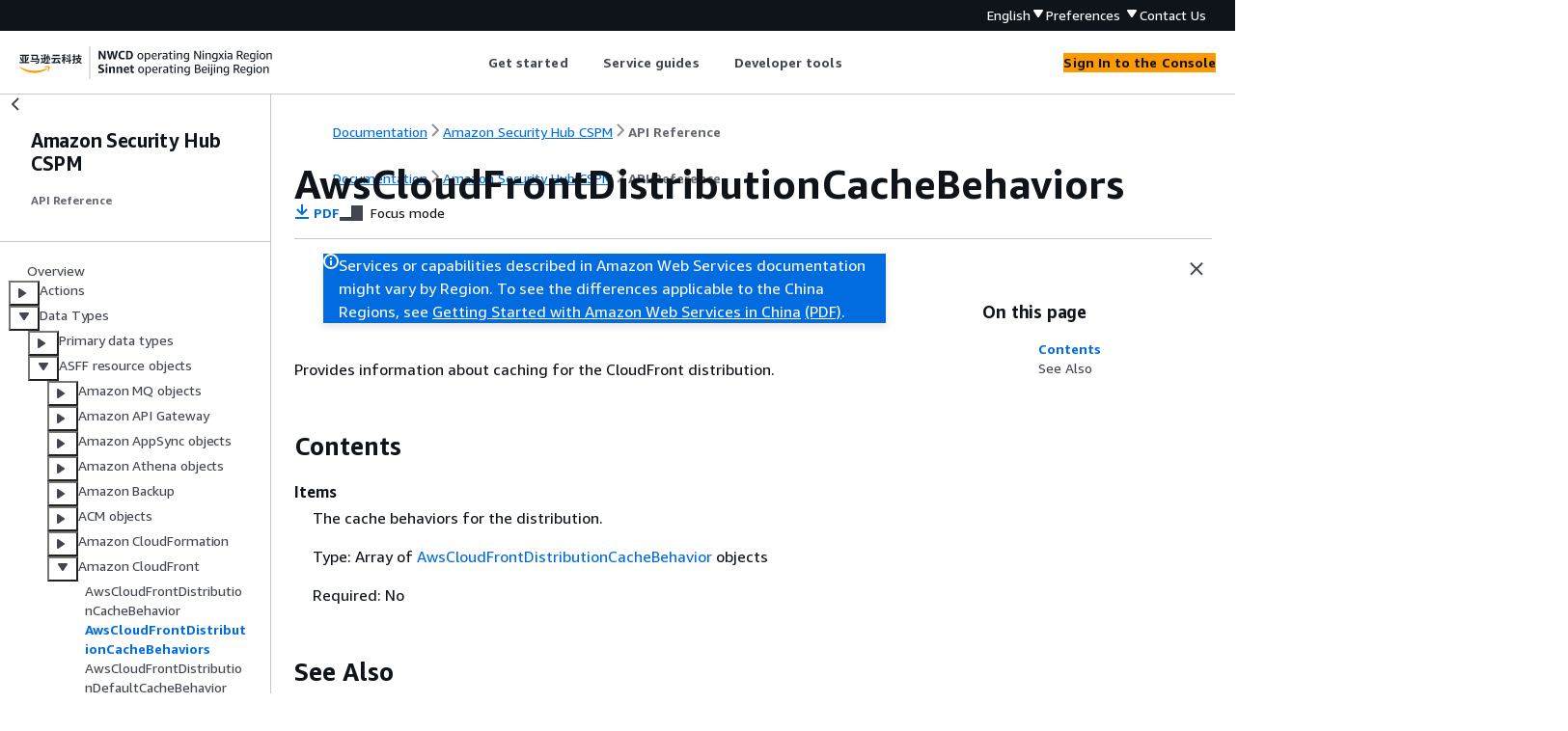

--- FILE ---
content_type: text/html
request_url: https://docs.amazonaws.cn/en_us/securityhub/1.0/APIReference/API_AwsCloudFrontDistributionCacheBehaviors.html
body_size: 2686
content:
<!DOCTYPE html>
    <html xmlns="http://www.w3.org/1999/xhtml" lang="en-US"><head><meta http-equiv="Content-Type" content="text/html; charset=UTF-8" /><title>AwsCloudFrontDistributionCacheBehaviors - Amazon Security Hub CSPM</title><meta name="viewport" content="width=device-width,initial-scale=1" /><meta name="assets_root" content="/assets" /><meta name="target_state" content="API_AwsCloudFrontDistributionCacheBehaviors" /><meta name="default_state" content="API_AwsCloudFrontDistributionCacheBehaviors" /><link rel="icon" type="image/ico" href="/assets/images/favicon.ico" /><link rel="shortcut icon" type="image/ico" href="/assets/images/favicon.ico" /><link rel="canonical" href="https://docs.amazonaws.cn/en_us/securityhub/1.0/APIReference/API_AwsCloudFrontDistributionCacheBehaviors.html" /><meta name="description" content="Provides information about caching for the CloudFront distribution." /><meta name="deployment_region" content="BJS" /><meta name="product" content="Amazon Security Hub CSPM" /><meta name="guide" content="API Reference" /><meta name="abstract" content="Amazon Security Hub CSPM provides you with a comprehensive view of the security state of your Amazon environment and resources. It also provides you with the readiness status of your environment based on controls from supported security standards. Security Hub collects security data from Amazon Web Services accounts, services, and integrated third-party products and helps you analyze security trends in your environment to identify the highest priority security issues. For more information about Security Hub, see the Amazon Security Hub CSPMUser Guide." /><meta name="guide-locale" content="en_us" /><meta name="tocs" content="toc-contents.json" /><link rel="canonical" href="https://docs.amazonaws.cn/en_us/securityhub/1.0/APIReference/API_AwsCloudFrontDistributionCacheBehaviors.html" /><link rel="alternative" href="https://docs.amazonaws.cn/en_us/securityhub/1.0/APIReference/API_AwsCloudFrontDistributionCacheBehaviors.html" hreflang="en-us" /><link rel="alternative" href="https://docs.amazonaws.cn/en_us/securityhub/1.0/APIReference/API_AwsCloudFrontDistributionCacheBehaviors.html" hreflang="en" /><link rel="alternative" href="https://docs.amazonaws.cn/securityhub/1.0/APIReference/API_AwsCloudFrontDistributionCacheBehaviors.html" hreflang="zh-cn" /><link rel="alternative" href="https://docs.amazonaws.cn/securityhub/1.0/APIReference/API_AwsCloudFrontDistributionCacheBehaviors.html" hreflang="x-default" /><meta name="this_doc_product" content="Amazon Security Hub CSPM" /><meta name="this_doc_guide" content="API Reference" /><meta name="googlebot" content="noindex" /><head xmlns="http://www.w3.org/1999/xhtml"> <script defer="" src="/assets/r/awsdocs-doc-page.2.0.0.js"></script><link href="/assets/r/awsdocs-doc-page.2.0.0.css" rel="stylesheet"/></head>
</head><body class="awsdocs awsui"><div class="awsdocs-container"><awsdocs-header></awsdocs-header><awsui-app-layout id="app-layout" class="awsui-util-no-gutters" ng-controller="ContentController as $ctrl" header-selector="awsdocs-header" navigation-hide="false" navigation-width="$ctrl.navWidth" navigation-open="$ctrl.navOpen" navigation-change="$ctrl.onNavChange($event)" tools-hide="$ctrl.hideTools" tools-width="$ctrl.toolsWidth" tools-open="$ctrl.toolsOpen" tools-change="$ctrl.onToolsChange($event)"><div id="guide-toc" dom-region="navigation"><awsdocs-toc></awsdocs-toc></div><div id="main-column" dom-region="content" tabindex="-1"><awsdocs-view class="awsdocs-view"><div id="awsdocs-content"><head><title>AwsCloudFrontDistributionCacheBehaviors - Amazon Security Hub CSPM</title><meta name="pdf" content="securityhub-api.pdf#API_AwsCloudFrontDistributionCacheBehaviors" /><meta name="keywords" content="Types,AwsCloudFrontDistributionCacheBehaviors" /><script type="application/ld+json">
{
    "@context" : "https://schema.org",
    "@type" : "BreadcrumbList",
    "itemListElement" : [
      {
        "@type" : "ListItem",
        "position" : 1,
        "name" : "亚马逊云科技",
        "item" : "https://www.amazonaws.cn"
      },
      {
        "@type" : "ListItem",
        "position" : 2,
        "name" : "Amazon Security Hub CSPM",
        "item" : "https://docs.amazonaws.cn/securityhub/index.html"
      },
      {
        "@type" : "ListItem",
        "position" : 3,
        "name" : "API Reference",
        "item" : "https://docs.amazonaws.cn/en_us/securityhub/1.0/APIReference"
      },
      {
        "@type" : "ListItem",
        "position" : 4,
        "name" : "Data Types",
        "item" : "https://docs.amazonaws.cn/en_us/securityhub/1.0/APIReference/API_Types.html"
      },
      {
        "@type" : "ListItem",
        "position" : 5,
        "name" : "ASFF resource objects",
        "item" : "https://docs.amazonaws.cn/en_us/securityhub/1.0/APIReference/API_Types_ResourceDetails.html"
      },
      {
        "@type" : "ListItem",
        "position" : 6,
        "name" : "Amazon CloudFront",
        "item" : "https://docs.amazonaws.cn/en_us/securityhub/1.0/APIReference/API_Type_Resource_cloudfront.html"
      },
      {
        "@type" : "ListItem",
        "position" : 7,
        "name" : "AwsCloudFrontDistributionCacheBehaviors",
        "item" : "https://docs.amazonaws.cn/en_us/securityhub/1.0/APIReference/API_Type_Resource_cloudfront.html"
      }
    ]
}
</script></head><body><div id="main"><div style="display: none"><a href="securityhub-api.pdf#API_AwsCloudFrontDistributionCacheBehaviors" target="_blank" rel="noopener noreferrer" title="Open PDF"></a></div><div id="breadcrumbs" class="breadcrumb"><a href="/index.html">Documentation</a><a href="/securityhub/index.html">Amazon Security Hub CSPM</a><a href="Welcome.html">API Reference</a></div><div id="page-toc-src"><a href="#API_AwsCloudFrontDistributionCacheBehaviors_Contents">Contents</a><a href="#API_AwsCloudFrontDistributionCacheBehaviors_SeeAlso">See Also</a></div><div id="main-content" class="awsui-util-container"><div id="main-col-body"><awsdocs-language-banner data-service="$ctrl.pageService"></awsdocs-language-banner><awsui-flash class="awsdocs-region-banner awsui-util-mb-l" id="divRegionDisclaimer">Services or capabilities described in Amazon Web Services documentation might vary by Region. To see the differences applicable to the China Regions, 
      see <a href="/en_us/aws/latest/userguide/services.html" rel="noopener noreferrer" target="_blank">Getting Started with Amazon Web Services in China</a>
         <a href="/en_us/aws/latest/userguide/aws-ug.pdf#services" rel="noopener noreferrer" target="_blank">(PDF)</a>. 
    </awsui-flash><h1 class="topictitle" id="API_AwsCloudFrontDistributionCacheBehaviors">AwsCloudFrontDistributionCacheBehaviors</h1><div class="awsdocs-page-header-container"><awsdocs-page-header></awsdocs-page-header><awsdocs-filter-selector id="awsdocs-filter-selector"></awsdocs-filter-selector></div><p>Provides information about caching for the CloudFront distribution.</p>
      <h2 id="API_AwsCloudFrontDistributionCacheBehaviors_Contents">Contents</h2>
      <div class="variablelist">
          
      <dl>
            <dt id="securityhub-Type-AwsCloudFrontDistributionCacheBehaviors-Items"><span class="term">
               <b>
                  Items
               </b>
            </span></dt>
            <dd>
               <p>The cache behaviors for the distribution.</p>
               <p>Type: Array of <a href="./API_AwsCloudFrontDistributionCacheBehavior.html">AwsCloudFrontDistributionCacheBehavior</a> objects</p>
               <p>Required: No</p>
            </dd>
         </dl></div>
    
      <h2 id="API_AwsCloudFrontDistributionCacheBehaviors_SeeAlso">See Also</h2>
      <p>For more information about using this API in one of the language-specific Amazon SDKs, see the following:</p>
      <div class="itemizedlist">
          
          
          
      <ul class="itemizedlist"><li class="listitem">
            <p>
               <a href="https://docs.amazonaws.cn/goto/SdkForCpp/securityhub-2018-10-26/AwsCloudFrontDistributionCacheBehaviors">Amazon SDK for C++</a>
            </p>
         </li><li class="listitem">
            <p>
               <a href="https://docs.amazonaws.cn/goto/SdkForJavaV2/securityhub-2018-10-26/AwsCloudFrontDistributionCacheBehaviors">Amazon SDK for Java V2</a>
            </p>
         </li><li class="listitem">
            <p>
               <a href="https://docs.amazonaws.cn/goto/SdkForRubyV3/securityhub-2018-10-26/AwsCloudFrontDistributionCacheBehaviors">Amazon SDK for Ruby V3</a>
            </p>
         </li></ul></div>
   <awsdocs-copyright class="copyright-print"></awsdocs-copyright><awsdocs-thumb-feedback right-edge="{{$ctrl.thumbFeedbackRightEdge}}"></awsdocs-thumb-feedback></div><noscript><div><div><div><div id="js_error_message"><p><strong>Javascript is disabled or is unavailable in your browser.</strong></p><p>To use the Amazon Web Services Documentation, Javascript must be enabled. Please refer to your browser's Help pages for instructions.</p></div></div></div></div></noscript><div id="main-col-footer" class="awsui-util-font-size-0"><div id="doc-conventions">&nbsp;</div><div class="prev-next"><div id="previous" class="prev-link" accesskey="p" href="./API_AwsCloudFrontDistributionCacheBehavior.html">AwsCloudFrontDistributionCacheBehavior</div><div id="next" class="next-link" accesskey="n" href="./API_AwsCloudFrontDistributionDefaultCacheBehavior.html">AwsCloudFrontDistributionDefaultCacheBehavior</div></div></div><awsdocs-page-utilities></awsdocs-page-utilities></div></div></body></div></awsdocs-view><div class="page-loading-indicator" id="page-loading-indicator"><awsui-spinner size="large"></awsui-spinner></div></div><div id="tools-panel" dom-region="tools"><awsdocs-tools-panel id="awsdocs-tools-panel"></awsdocs-tools-panel></div></awsui-app-layout><awsdocs-cookie-banner class="doc-cookie-banner"></awsdocs-cookie-banner></div></body></html>